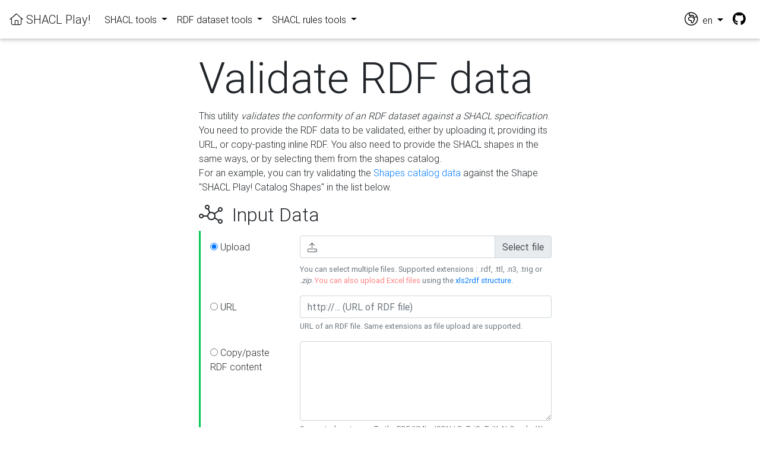

--- FILE ---
content_type: text/html;charset=UTF-8
request_url: https://shacl-play.sparna.fr/play/validate;jsessionid=5B042D09F2D203918EE76F7EEB7A0DCA
body_size: 7059
content:
<!DOCTYPE html>




<!-- setup the locale for the messages based on the language in the session -->





<html>
	<head>
		<title>SHACL Play!</title>
		
		<meta http-equiv="content-type" content="text/html; charset=UTF-8">

	    <!-- Font Awesome -->
	    <link rel="stylesheet" href="/play/resources/fa/css/all.min.css;jsessionid=2C75EA467675AFCC67D3A3C0AE347324">
		
		<link rel="stylesheet" href="/play/resources/MDB-Free/css/bootstrap.min.css;jsessionid=2C75EA467675AFCC67D3A3C0AE347324">
		<link rel="stylesheet" href="/play/resources/MDB-Free/css/mdb.min.css;jsessionid=2C75EA467675AFCC67D3A3C0AE347324">
		<link rel="stylesheet" href="/play/resources/jasny-bootstrap/jasny-bootstrap.min.css;jsessionid=2C75EA467675AFCC67D3A3C0AE347324" />
		<link rel="stylesheet" href="/play/resources/css/shacl-play.css;jsessionid=2C75EA467675AFCC67D3A3C0AE347324" />	
		
		
	</head>
	<body>

	





<!-- setup the locale for the messages based on the language in the session -->




<!--Navbar-->
<nav class="navbar navbar-expand-lg navbar-light" id="globalnav" >
	
	
    <!-- Navbar brand -->
    <a class="navbar-brand" href="/play/;jsessionid=2C75EA467675AFCC67D3A3C0AE347324"><i class="fal fa-home"></i>&nbsp;SHACL Play!</a>

    <!-- Collapse button -->
    <button class="navbar-toggler" type="button" data-toggle="collapse" data-target="#navbarSupportedContent" aria-controls="navbarSupportedContent"
        aria-expanded="false" aria-label="Toggle navigation"><span class="navbar-toggler-icon"></span></button>

    <!-- Collapsible content -->
    <div class="collapse navbar-collapse" id="navbarSupportedContent">
        <!-- Menu  -->
        <ul class="navbar-nav mr-auto">
        	<li class="nav-item dropdown">
	            <a class="nav-link dropdown-toggle" id="navbarDropdownMenuLink" data-toggle="dropdown" aria-haspopup="true" aria-expanded="false">
	            	SHACL tools
	            </a>
	            <div class="dropdown-menu dropdown-primary" aria-labelledby="navbarDropdownMenuLink">
	            	<a class="dropdown-item" href="/play/shaclexcel;jsessionid=2C75EA467675AFCC67D3A3C0AE347324" title="Create SHACL specifications from an Excel file template">Edit SHACL (in Excel)</a>
		            <a class="dropdown-item" href="/play/doc;jsessionid=2C75EA467675AFCC67D3A3C0AE347324" title="Generate application-profile style documentation, with tables of allowed properties for each class, from your SHACL definition. Ready to be shipped to the developers !">Generate documentation</a>
		            <a class="dropdown-item" href="/play/draw;jsessionid=2C75EA467675AFCC67D3A3C0AE347324" title="Looking for something more visual ? Generate UML diagrams in SVG from your SHACL file ! Works with PlantUML.">Draw UML diagrams</a>
		            <a class="dropdown-item" href="/play/context;jsessionid=2C75EA467675AFCC67D3A3C0AE347324" title="Derive JSON keys from node shapes and property shapes in your SHACL specification">Generate JSON-LD @context</a>		            
					<a class="dropdown-item" href="/play/jsonschema;jsessionid=2C75EA467675AFCC67D3A3C0AE347324" title="Generate a JSON schema from a SHACL specification">Generate JSON schema</a>		            
		            <a class="dropdown-item" href="/play/sparql;jsessionid=2C75EA467675AFCC67D3A3C0AE347324" title="Generate queries to extract a subset of a larger dataset conforming to a SHACL specification.">Generate SPARQL queries</a>
		            <a class="dropdown-item" href="/play/excel;jsessionid=2C75EA467675AFCC67D3A3C0AE347324" title="See SHACL in Excel !">SHACL in Excel</a>
					<a class="dropdown-item" href="/play/shapes-catalog;jsessionid=2C75EA467675AFCC67D3A3C0AE347324" title="The SHACL catalog is a curated set of online reusable SHACL files. Add yours !">Shapes Catalog</a>
	            </div>
	        </li>
	        <li class="nav-item dropdown">
	            <a class="nav-link dropdown-toggle" id="navbarDropdownMenuLink" data-toggle="dropdown" aria-haspopup="true" aria-expanded="false">
	            	RDF dataset tools
	            </a>
	            <div class="dropdown-menu dropdown-primary" aria-labelledby="navbarDropdownMenuLink">
	            	<a class="dropdown-item" href="/play/validate;jsessionid=2C75EA467675AFCC67D3A3C0AE347324" title="Get a human-readable report from a SHACL validation. Upload your RDF or validate online RDF file at some URL. Also download a CSV report, or raw SHACL Turtle report.">Validate RDF against SHACL</a>
	            	<a class="dropdown-item" href="/play/generate;jsessionid=2C75EA467675AFCC67D3A3C0AE347324" title="Derive a SHACL profile automatically by analysing the structure of an RDF graph. Upload your RDF or analyse the content of a SPARQL endpoint.">Generate SHACL from RDF</a>
					<a class="dropdown-item" href="/play/analyze;jsessionid=2C75EA467675AFCC67D3A3C0AE347324" title="Generates a summary of the RDF dataset, including the number of instances of each class, number of occurrences and distinct values of each property">Analyze an RDF dataset</a>
	            	<a class="dropdown-item" href="/play/validate;jsessionid=2C75EA467675AFCC67D3A3C0AE347324#badges" title="If your Shape file is registered in the Shapes catalog and you validate an online file, get Markdown or URL code to display a validation badge on your Github project !">Get validation badges</a>
	            </div>
        	</li>
			<li class="nav-item dropdown">
            	<a class="nav-link dropdown-toggle" id="navbarDropdownMenuLink" data-toggle="dropdown" aria-haspopup="true" aria-expanded="false">
            		SHACL rules tools
            	</a>
	            <div class="dropdown-menu dropdown-primary" aria-labelledby="navbarDropdownMenuLink">
	            	<a class="dropdown-item" href="/play/convert;jsessionid=2C75EA467675AFCC67D3A3C0AE347324" title="So you have an OWL file and you would like to derive SHACL from it ? use the OWL-to-SHACL conversion rules to generate your SHACL constraint file, or apply custom conversion rules.">Apply rules on an RDF dataset</a>
	            	<a class="dropdown-item" href="/play/rules;jsessionid=2C75EA467675AFCC67D3A3C0AE347324" title="Generate an HTML documentation from a SHACL rules files">Generate rules documentation</a>
	            	<a class="dropdown-item" href="/play/rules-catalog;jsessionid=2C75EA467675AFCC67D3A3C0AE347324" title="The SHACL rules catalog is a curated set of online reusable SHACL rules files. Add yours !">SHACL Rules catalog</a>	            	
	            </div>
	        </li>
        </ul>


        <!-- /Links -->
        
        <ul class="navbar-nav ml-auto nav-flex-icons">
			<li class="nav-item dropdown">
				<a class="nav-link dropdown-toggle" id="langMenuLink" data-toggle="dropdown" aria-haspopup="true" aria-expanded="false">
				<span style="font-size:1.40rem;"><i class="fal fa-globe-africa"></i></span>&nbsp;&nbsp;en
				</a>
				<div class="dropdown-menu dropdown-menu-right dropdown-default" aria-labelledby="langMenuLink">
				<a class="dropdown-item" href="/play/home;jsessionid=2C75EA467675AFCC67D3A3C0AE347324?lang=fr">fr</a>
				<a class="dropdown-item" href="/play/home;jsessionid=2C75EA467675AFCC67D3A3C0AE347324?lang=en">en</a>
				<a class="dropdown-item" href="/play/home;jsessionid=2C75EA467675AFCC67D3A3C0AE347324?lang=es">es</a>
				</div>
			</li>
			<li class="nav-item">
				<span style="font-size:1.40rem;"><a class="nav-link" href="https://github.com/sparna-git/shacl-play"><i class="fa-brands fa-github"></i></a></span>
			</li>
        </ul>

    </div>
    <!-- Collapsible content -->

</nav>
<!--/.Navbar-->
                

    <div class="container-fluid">
    
    	<div class="row justify-content-md-center">
            <div class="col-6">
 
	    		<div class="messages">
					
				</div>
				
				<h1 class="display-3">Validate RDF data</h1>	
	 
	 			
		 			
			 			<div class="form-shortdesc">
							<p>
								This utility <em>validates the conformity of an RDF dataset against a SHACL specification</em>. You need to provide the RDF data to be validated,
								either by uploading it, providing its URL, or copy-pasting inline RDF. You also need to provide the SHACL shapes in the same ways, or by selecting
								them from the shapes catalog.<br/>
								For an example, you can try validating the <a href="#" onclick="$('#inputUrl').val('https://raw.githubusercontent.com/sparna-git/SHACL-Catalog/master/shacl-catalog.ttl');enabledInput('inputUrl');" title="https://raw.githubusercontent.com/sparna-git/SHACL-Catalog/master/shacl-catalog.ttl">Shapes catalog data</a> against the Shape "SHACL Play! Catalog Shapes" in the list below.
							</p>
						</div>
					
				
	 
			  	<form id="upload_form" action="validate" method="POST" enctype="multipart/form-data" class="form-horizontal">
				      
				      <h2><i class="fal fa-chart-network"></i>&nbsp;&nbsp;Input Data</h2>
				      <!-- Include data blockquote -->
					  




<!-- setup the locale for the messages based on the language in the session -->



<script type="text/javascript">
	function enabledInput(selected) {
		document.getElementById('source-' + selected).checked = true;
		document.getElementById('inputUrl').disabled = selected != 'inputUrl';
		document.getElementById('inputFile').disabled = selected != 'inputFile';
		document.getElementById('inputInline').disabled = selected != 'inputInline';
		document.getElementById('inputUrlEndpoint').disabled = selected != 'inputUrlEndpoint';
	}
</script>

<blockquote class="blockquote bq-success">
  <div class="form-group row">
     	
    <label for="inputFile" class="col-sm-3 col-form-label">
    
    	<input
				type="radio"
				name="source"
				id="source-inputFile"
				value="file"
				checked="checked"
				onchange="enabledInput('inputFile')" />
    	Upload
    
    </label>
    <div class="col-sm-9">
    		<div class="fileinput fileinput-new input-group" data-provides="fileinput">
			  <div class="form-control" data-trigger="fileinput" id="inputFile">
			    <i class="fal fa-upload"></i><span class="fileinput-filename with-icon"></span>
			  </div>
			  <span class="input-group-append">
			    <span class="input-group-text fileinput-exists" data-dismiss="fileinput">
			      Remove
			    </span>
			
			    <span class="input-group-text btn-file">
			      <span class="fileinput-new">Select file</span>
			      <span class="fileinput-exists">Change</span>
			      <input type="file" name="inputFile" multiple onchange="enabledInput('inputFile')">
			    </span>
			  </span>
			</div>
			<small class="form-text text-muted">
			  You can select multiple files. Supported extensions : .rdf, .ttl, .n3, .trig or <em>.zip</em>. <span style="color: #ff8181;">You can also upload Excel files</span> using the <a href="https://xls2rdf.sparna.fr">xls2rdf structure</a>.
			</small>
    </div>
  </div>
  <div class="form-group row">
    <label for="inputUrl" class="col-sm-3 col-form-label">
    
    	<input
				type="radio"
				name="source"
				id="source-inputUrl"
				value="url"
				onchange="enabledInput('inputUrl')" />
    	URL
    </label>
    <div class="col-sm-9">
      <input 
      	type="text"
      	class="form-control"
      	id="inputUrl"
      	name="inputUrl"
      	placeholder="http://... (URL of RDF file)"
      	onkeypress="enabledInput('inputUrl');"
      	onpaste="enabledInput('inputUrl');"
      />
      <small class="form-text text-muted">
			  URL of an RDF file. Same extensions as file upload are supported.
	  </small>
    </div>
  </div>
  <div class="form-group row">
    <label for="inputInline" class="col-sm-3 col-form-label">
    
    	<input
				type="radio"
				name="source"
				id="source-inputInline"
				value="inline"
				onchange="enabledInput('inputInline')" />
    	Copy/paste RDF content
    </label>
    <div class="col-sm-9">
      <textarea 
      	class="form-control"
      	id="inputInline"
      	name="inputInline"
      	rows="5"
      	onkeypress="enabledInput('inputInline');"
		onpaste="enabledInput('inputInline')"
      ></textarea>
      <small class="form-text text-muted">
			  Supported syntaxes : Turtle, RDF/XML, JSON-LD, TriG, TriX, N-Quads. We recommend Turtle.
	  </small>
    </div>
  </div>
</blockquote>
					  
					  
						  <h2><i class="fal fa-shapes"></i>&nbsp;&nbsp;Shapes</h2>
						  <!-- Include shapes blockquote -->
					  	  




<!-- setup the locale for the messages based on the language in the session -->



<script type="text/javascript">
	function enabledShapeInput(selected) {
		document.getElementById('sourceShape-' + selected).checked = true;
		document.getElementById('inputShapeUrl').disabled = selected != 'inputShapeUrl';
		if(document.getElementById('inputShapeCatalog') != null) {
			document.getElementById('inputShapeCatalog').disabled = selected != 'inputShapeCatalog';
		}
		document.getElementById('inputShapeFile').disabled = selected != 'inputShapeFile';
		document.getElementById('inputShapeInline').disabled = selected != 'inputShapeInline';
	}
</script>

 <blockquote class="blockquote bq-primary">		  
   <div class="form-group row">

   <label for="inputShapeFile" class="col-sm-3 col-form-label">
      	<input
				type="radio"
				name="shapesSource"
				id="sourceShape-inputShapeFile"
				value="file"
				checked="checked"
				onchange="enabledShapeInput('inputShapeFile')" />
    	Upload
    </label>
    <div class="col-sm-9">
   		<div class="fileinput fileinput-new input-group" data-provides="fileinput">
		  <div class="form-control" data-trigger="fileinput" id="inputShapeFile">
		    <i class="fal fa-upload"></i><span class="fileinput-filename with-icon"></span>
		  </div>
		  <span class="input-group-append">
		    <span class="input-group-text fileinput-exists" data-dismiss="fileinput">
		      Remove
		    </span>
		
		    <span class="input-group-text btn-file">
		      <span class="fileinput-new">Select file</span>
		      <span class="fileinput-exists">Change</span>
		      <input type="file" name="inputShapeFile" multiple onchange="enabledShapeInput('inputShapeFile')">
		    </span>
		  </span>
		</div>
		<small class="form-text text-muted">
			You can select multiple files. Supported extensions : .rdf, .ttl, .n3, .trig, or <em>.zip</em>. <span style="color: #ff8181;">You can also upload Excel files</span> (see <a href="shaclexcel">SHACL in Excel</a>).
        </small>
    </div>
  </div>    
      
      <div class="form-group row">	
	    <label for="inputShapeCatalog" class="col-sm-3 col-form-label">
	    	<input
					type="radio"
					name="shapesSource"
					id="sourceShape-inputShapeCatalog"
					value="catalog"
					onchange="enabledShapeInput('inputShapeCatalog')" />
	    	Select from <a href="shapes-catalog">Shapes catalog</a>					    
	    </label>
	    <div class="col-sm-9">
    		<select class="form-control" id="inputShapeCatalog" name="inputShapeCatalog" onchange="enabledShapeInput('inputShapeCatalog');">
		      	
		      		<option value="eli">ELI Shapes</option>
		      	
		      		<option value="rdafr">RDA-FR application profile</option>
		      	
		      		<option value="geosparql11">GeoSPARQL 1.1 RDF Shapes</option>
		      	
		      		<option value="op-skosShapes">SKOS Shapes (Office of Publications)</option>
		      	
		      		<option value="xkosBpShapesRecommended">XKOS best practices recommended and optional shapes</option>
		      	
		      		<option value="scoLOMFR">ScoLOMFR Application Profile</option>
		      	
		      		<option value="SchemaAPndeShapesConformance">Schema.org Application Profile for NDE</option>
		      	
		      		<option value="xkosBpShapesConformance">XKOS best practices conformance shapes</option>
		      	
		      		<option value="shaclplay-catalog">SHACL Play! Catalog shapes</option>
		      	
		      		<option value="shsh">SHACL for SHACL</option>
		      	
		      		<option value="sparnaturalShaclShapes">Sparnatural SHACL configuration profile</option>
		      	
		      		<option value="lode">LODE Shapes from DBPedia Archivo</option>
		      	
		      		<option value="openarchaeo">OpenArchaeo Shapes</option>
		      	
		    </select>
		    <small class="form-text text-muted">
				  To have your Shapes in the catalog, add it to the <a target="_blank" href="https://github.com/sparna-git/SHACL-Catalog/blob/master/shapes-catalog.ttl">catalog Github repository</a>.
		    </small>
	    </div>
	  </div>
  
  
  <div class="form-group row">
    <label for="inputShapeUrl" class="col-sm-3 col-form-label">    
    	<input
				type="radio"
				name="shapesSource"
				id="sourceShape-inputShapeUrl"
				value="url"
				onchange="enabledShapeInput('inputShapeUrl')" />
    	URL
    </label>
    <div class="col-sm-9">
      <input 
      	type="text"
      	class="form-control"
      	id="inputShapeUrl"
      	name="inputShapeUrl"
      	placeholder="http://... (URL of SHACL file)"
      	onkeypress="enabledShapeInput('inputShapeUrl');"
      	onchange="enabledShapeInput('inputShapeUrl')"
      >
      <small class="form-text text-muted">
		  URL of an RDF file. Same extensions as file upload are supported.
    </small>
    </div>
  </div>
  <div class="form-group row">
    <label for="inputShapeInline" class="col-sm-3 col-form-label">
    	<input
				type="radio"
				name="shapesSource"
				id="sourceShape-inputShapeInline"
				value="inline"
				onchange="enabledShapeInput('inputShapeInline')" />
    	Copy/paste SHACL Rules content
    </label>
    <div class="col-sm-9">
      <textarea 
      	class="form-control"
      	id="inputShapeInline"
      	name="inputShapeInline"
      	rows="5"
      	onkeypress="enabledShapeInput('inputShapeInline');"
      	onpaste="enabledShapeInput('inputShapeInline');"
      ></textarea>
      <small class="form-text text-muted">
		  Supported syntaxes : Turtle, RDF/XML, JSON-LD, TriG, TriX, N-Quads. We recommend Turtle.
	  </small>
    </div>	
  </div>
  <br/>
</blockquote>
					  
					  
					  
					  
					  
					  <h2><i class="fal fa-tools"></i>&nbsp;&nbsp;Options</h2>
				      <blockquote class="blockquote bq-warning">					      
					      <div class="form-group row">
					      	<div class="col-sm-12">
						      	<div class="form-check">
								  <input class="form-check-input" type="checkbox" id="closeShapes" name="closeShapes" />
								  <label class="form-check-label" for="closeShapes">
								    Closed World (adds sh:closed to NodeShapes)
								  </label>
								  <small class="form-text text-muted">
									Check this option to verify that each shape uses <em>only</em> properties explicitely declared in the shape file. In other words, this verify that are no misplaced properties, and ensures no properties other than those explicitely listed are present in the data. It makes validation operate in "closed world". Technically, this adds a <code>sh:closed true; sh:ignoreProperties (rdf:type);</code> on every NodeShape that is not closed already.
								  </small>
								</div>
							</div>
						  </div>
						  <div class="form-group row">
					      	<div class="col-sm-12">
						      	<div class="form-check">
								  <input class="form-check-input" type="checkbox" id="createDetails" name="createDetails" />
								  <label class="form-check-label" for="createDetails">
								    Include details
								  </label>
								  <small class="form-text text-muted">
									Enable this option to also include in the validation report the "root" cause of a validation result triggered by an sh:or, sh:and, sh:node or sh:qualifiedNodeShape.
								  </small>
								</div>
							</div>
						  </div>
						  <div class="form-group row">
					      	<div class="col-sm-12">
						      	<div class="form-check">
								  <input class="form-check-input" type="checkbox" id="infer" name="infer" />
								  <label class="form-check-label" for="infer">
								    Activate OWL-Micro inference before validation
								  </label>
								  <small class="form-text text-muted">
									Use this option if the data to be validated contains ontology triples and you need to apply <a href="https://jena.apache.org/documentation/inference/#owl">OWL-Micro inference</a> on the data before it is validated. /!\ Inference can take a very long time
								  </small>
								</div>
							</div>
						  </div>
						  <div class="form-group row">
							<div class="col-sm-12">
								<div class="form-check">
								<input class="form-check-input" type="checkbox" id="avoidResolveTargets" name="avoidResolveTargets" />
								<label class="form-check-label" for="avoidResolveTargets">
								  Avoid resolving targets
								</label>
								<small class="form-text text-muted">
								  By default, SHACL Play! will resolve the targets of the shapes in the SHACL file. This enables to check that every resource in the data graph is targeted by at least one shape, and allows to check for <code>sh:minCount</code> and <code>sh:maxCount</code> constraints on NodeShapes. Those checks appear as extra validation results in the report. This can take a long time if the file is large. If you want to disable this behavior, check this option.
								</small>
							  </div>
						  </div>
						</div>
					  </blockquote>
					  
				    <button type="submit" id="validate-button" class="btn btn-info btn-lg">Validate</button>			  	
			  	</form>
			  	
			  	<!-- Documentation -->	
				<div style="margin-top:3em;">
					<h3 id="documentation">Documentation</h3>
					
					<div style="margin-top:2em;">
						<h4 id="direct-links">Providing direct links to validation reports</h4>
						<p>If the RDF dataset to be validated is online, and <em>if and only if the SHACL shapes are registered in <a href="shapes-catalog">SHACL Play shapes catalog</a></em>,
						you can provide direct links to a validation report with the following URL : <code>https://shacl-play.sparna.fr/play/{shapes-catalog-entry-id}/report?url={URL of the RDF data file to validate}</code></p>
						<p>For example : <a href="https://shacl-play.sparna.fr/play/shaclplay-catalog/report?url=https://raw.githubusercontent.com/sparna-git/SHACL-Catalog/master/shacl-catalog.ttl">https://shacl-play.sparna.fr/play/shaclplay-catalog/report?url=https://raw.githubusercontent.com/sparna-git/SHACL-Catalog/master/shacl-catalog.ttl</a></p>
						
					</div>
					
					<div style="margin-top:2em;">
						<h4 id="badges">Generate <a href="https://img.shields.io">shields.io</a> validation badges</h4>
						<p>This validation utility is available as an API to generate shields validation badges for dataset. The API URL will return a JSON data that can be tunneled to <code>https://img.shields.io/endpoint?url=</code>.</p>
						<p>This works <em>if and only if the SHACL shapes are registered in <a href="shapes-catalog">SHACL Play shapes catalog</a></em>.</p>
						<p>The API general synopsis is <code>https://shacl-play.sparna.fr/play/{shapes-catalog-entry-id}/badge?url={URL of the RDF data file to validate}</code></p>
						<p>For example : <code><a href="https://shacl-play.sparna.fr/play/shaclplay-catalog/badge?url=https://raw.githubusercontent.com/sparna-git/SHACL-Catalog/master/shacl-catalog.ttl">https://shacl-play.sparna.fr/play/shaclplay-catalog/badge?url=https://raw.githubusercontent.com/sparna-git/SHACL-Catalog/master/shacl-catalog.ttl</a></code></p>
						<p>The full badge URL is then <code><a href="https://img.shields.io/endpoint?url=https%3a%2f%2fshacl-play.sparna.fr%2fplay%2fshaclplay-catalog%2fbadge%3furl%3dhttps%3a%2f%2fraw.githubusercontent.com%2fsparna-git%2fSHACL-Catalog%2fmaster%2fshacl-catalog.ttl">https://img.shields.io/endpoint?url=https%3a%2f%2fshacl-play.sparna.fr%2fplay%2fshaclplay-catalog%2fbadge%3furl%3dhttps%3a%2f%2fraw.githubusercontent.com%2fsparna-git%2fSHACL-Catalog%2fmaster%2fshacl-catalog.ttl</a></code></p>
						<p>When you insert the badge on your Github repository, you can use it to link to the "/report" URL (see <a href="#direct-links">above</a>). See the <a href="https://github.com/sparna-git/SHACL-Catalog/blob/master/README.md?plain=1">Shapes catalog repository README</a> for an example</p>
					</div>

					<div style="margin-top:2em;">
						<h4 id="targetsResolution">Extra target resolutions (support of sh:minCount and sh:maxCount on Node Shapes)</h4>
						<p>
							By default, SHACL Play! will resolve the targets of the shapes in the SHACL file. This means that all targets specifications found in the shapes graph
							are explicitely resolved, and an extra triple is generated for each target found : <code>https://shacl-play.sparna.fr/ontology#hasFocusNode</code>, with
							the node shape as subject and the target resource as object. Based on this extra target resolution triple, 2 extra checks are applied:
						</p>
						<ul>
							<li>
								<strong>"Data coverage"</strong>: SHACL Play! will check that every resource in the input data graph has been targeted by at least one shape.
								Resources not targeted by any shape will be returned as Warnings in the validation report. This is useful to check that the input data graph does not contain
								resources that should not be present. It is similar to "unit tests coverage" in software testing, where you want to make sure that all your code is covered by tests.
							</li>
							<li>
								<strong>"Shapes coverage"</strong>: SHACL Play! supports <code>sh:minCount</code> and <code>sh:maxCount</code> on Node Shapes. 
								If <code>sh:minCount 1</code> is set on a Node Shape, and no target was found for it, a Violation will be returned in the validation report.
								Conversely, If <code>sh:maxCount X</code> is set on a Node Shape, and more than X targets were found for it, a Violation will be returned.
								This is useful to make sure that the target specifications of each shape resolved correctly,
								and to avoid situations where no violations are returned, not because the data is valid, but because the initial target specification was wrong (like a typo in a <code>sh:targetClass</code> URI).
								<br/>
								In particular if no shapes at all matched a target, the validation report will contain a specific title and status : <em>"Shapes did not match anything !"</em>
							</li>
						</ul>
						<p>
							You can disable this extra target resolution by checking the <strong>"Avoid resolving targets"</strong> checkbox in the options above. 
							When this option is checked, SHACL Play! will not resolve the targets of the shapes in the SHACL file, will not generate the extra triples, and will not apply the extra checks.
						</p>
						
					</div>
				</div>
 		
			</div>
		</div>

    </div><!-- /.container-fluid -->

			
	




<!-- setup the locale for the messages based on the language in the session -->



<footer id="footer" style="margin-top:30px;">
	    SHACL Play! by <a href="http://blog.sparna.fr" target="_blank">Thomas Francart</a>, <a href="http://sparna.fr" target="_blank"><img src="/play/resources/img/sparna.png;jsessionid=2C75EA467675AFCC67D3A3C0AE347324" /></a>
      	&nbsp;|&nbsp;
      	version : 0.11.3 (timestamp)
      	&nbsp;|&nbsp;
      	SHACL Play! embeds <a href="https://github.com/TopQuadrant/shacl" target="_blank">TobBraid SHACL API</a> from <a href="https://www.topquadrant.com/" target="_blank">TopQuadrant</a>
      	&nbsp;|&nbsp;
		<a href="https://github.com/sparna-git/shacl-play"><i class="fa-brands fa-github"></i></a>
		<br />
      	<br />
</footer>
	
	<!-- SCRIPTS -->
    <!-- JQuery -->
    <script type="text/javascript" src="/play/resources/MDB-Free/js/jquery.min.js;jsessionid=2C75EA467675AFCC67D3A3C0AE347324"></script>
    <!-- Bootstrap tooltips -->
    <script type="text/javascript" src="/play/resources/MDB-Free/js/popper.min.js;jsessionid=2C75EA467675AFCC67D3A3C0AE347324"></script>
    <!-- Bootstrap core JavaScript -->
    <script type="text/javascript" src="/play/resources/MDB-Free/js/bootstrap.min.js;jsessionid=2C75EA467675AFCC67D3A3C0AE347324"></script>
    <!-- MDB core JavaScript -->
    <script type="text/javascript" src="/play/resources/MDB-Free/js/mdb.min.js;jsessionid=2C75EA467675AFCC67D3A3C0AE347324"></script>
	
    <script type="text/javascript" src="/play/resources/jasny-bootstrap/jasny-bootstrap.min.js;jsessionid=2C75EA467675AFCC67D3A3C0AE347324"></script>

	<!-- anchorjs -->
   	<script src="https://cdn.jsdelivr.net/npm/anchor-js/anchor.min.js"></script>

    
    <script>
    	$(document).ready(function () {
	    	$('#htmlOrRdf a').click(function (e) {
	    	  e.preventDefault();
	    	  $(this).tab('show')
	    	});
	    	
	        // Initialize CodeMirror editor and the update callbacks
	        var sourceText = document.getElementById('text');
	        var editorOptions = {
	          mode: 'text/html',
	          tabMode: 'indent'
	        };
	        
	        // CodeMirror commented for now
	        // var editor = CodeMirror.fromTextArea(sourceText, editorOptions);
	        // editor.on("change", function(cm, event) { enabledInput('text'); });
    	});
    </script>
    
    <!-- API Anchor -->
    <script>
		anchors.options = {
			  icon: '#'
			};
		anchors.options.placement = 'left';
		anchors.add();		
	</script>
    
  </body>
</html>